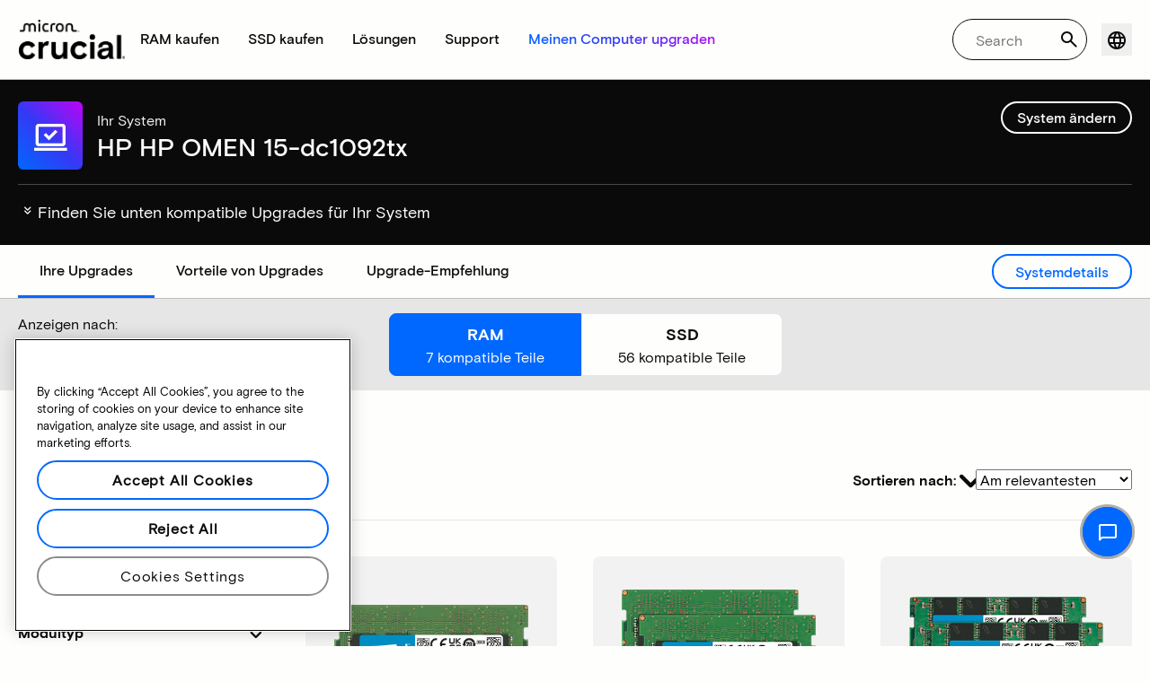

--- FILE ---
content_type: text/javascript
request_url: https://d.la4-c1-dfw.salesforceliveagent.com/chat/rest/System/MultiNoun.jsonp?nouns=VisitorId,Settings&VisitorId.prefix=Visitor&Settings.prefix=Visitor&Settings.buttonIds=[]&Settings.updateBreadcrumb=1&Settings.urlPrefix=undefined&callback=liveagent._.handlePing&deployment_id=572f4000000Qf5Q&org_id=00Df4000002aQDS&version=44
body_size: 349
content:
/**/liveagent._.handlePing({"messages":[{"type":"VisitorId", "message":{"sessionId":"d6cd4e1d-8677-46e5-a092-55dc36a81780"}},{"type":"SwitchServer", "message":{"newUrl":"https://d.la13-core1.sfdc-lywfpd.salesforceliveagent.com/chat"}}]});